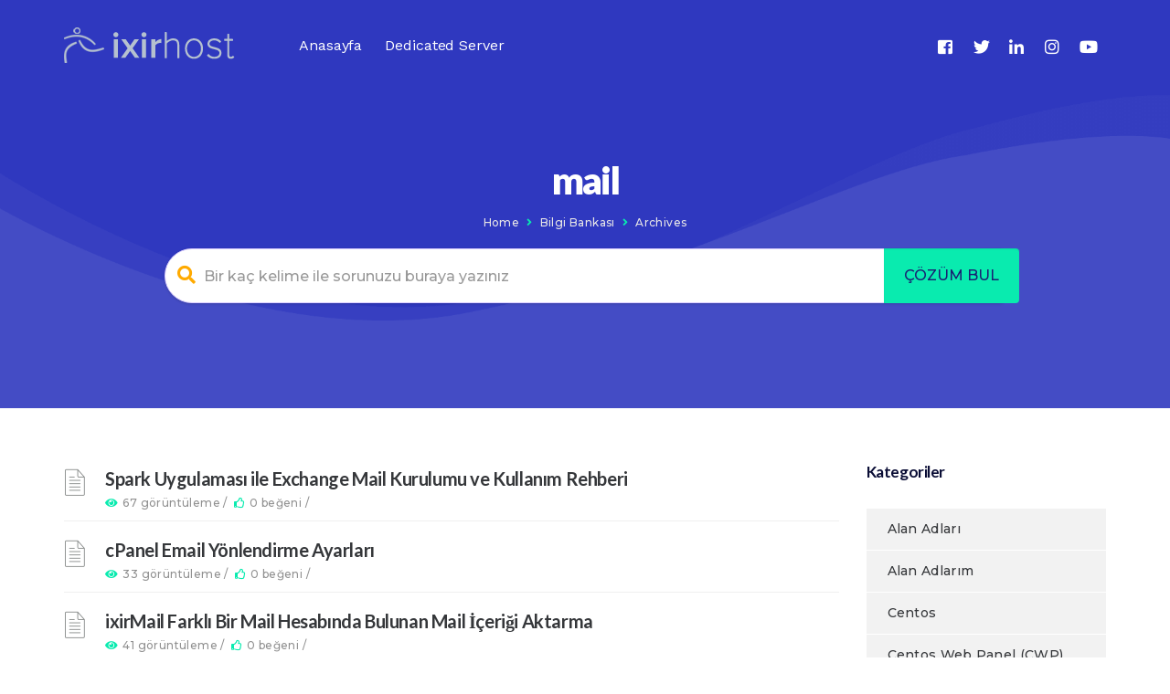

--- FILE ---
content_type: text/html; charset=UTF-8
request_url: https://blog.ixirhost.com/tag/mail/
body_size: 7266
content:
<!DOCTYPE html>
<html lang="tr" class="no-js">
<head>

<meta http-equiv="X-UA-Compatible" content="IE=edge" />
<meta charset="UTF-8"><link data-optimized="2" rel="stylesheet" href="https://blog.ixirhost.com/wp-content/litespeed/css/07052a1346425663762259c69efd4258.css?ver=bae01" />
<meta name="viewport" content="width=device-width">
<link rel="profile" href="http://gmpg.org/xfn/11">
<link rel="pingback" href="https://blog.ixirhost.com/xmlrpc.php">
	
	
<title>mail &#8211; Blog.İxirhost</title>
                        <script>
                            /* You can add more configuration options to webfontloader by previously defining the WebFontConfig with your options */
                            if ( typeof WebFontConfig === "undefined" ) {
                                WebFontConfig = new Object();
                            }
                            WebFontConfig['google'] = {families: ['Work+Sans', 'Montserrat:500', 'Lato:100,300,400,700,900,100italic,300italic,400italic,700italic,900italic']};

                            (function() {
                                var wf = document.createElement( 'script' );
                                wf.src = 'https://ajax.googleapis.com/ajax/libs/webfont/1.5.3/webfont.js';
                                wf.type = 'text/javascript';
                                wf.async = 'true';
                                var s = document.getElementsByTagName( 'script' )[0];
                                s.parentNode.insertBefore( wf, s );
                            })();
                        </script>
                        <link rel='dns-prefetch' href='//oss.maxcdn.com' />
<link rel='dns-prefetch' href='//fonts.googleapis.com' />
<link rel='dns-prefetch' href='//s.w.org' />
<link rel="alternate" type="application/rss+xml" title="Blog.İxirhost &raquo; beslemesi" href="https://blog.ixirhost.com/feed/" />
<link rel="alternate" type="application/rss+xml" title="Blog.İxirhost &raquo; yorum beslemesi" href="https://blog.ixirhost.com/comments/feed/" />
<link rel="alternate" type="application/rss+xml" title="Blog.İxirhost &raquo; mail Knowledge Base Tag beslemesi" href="https://blog.ixirhost.com/tag/mail/feed/" />
		<script type="text/javascript">
			window._wpemojiSettings = {"baseUrl":"https:\/\/s.w.org\/images\/core\/emoji\/12.0.0-1\/72x72\/","ext":".png","svgUrl":"https:\/\/s.w.org\/images\/core\/emoji\/12.0.0-1\/svg\/","svgExt":".svg","source":{"concatemoji":"https:\/\/blog.ixirhost.com\/wp-includes\/js\/wp-emoji-release.min.js?ver=5.3.20"}};
			!function(e,a,t){var n,r,o,i=a.createElement("canvas"),p=i.getContext&&i.getContext("2d");function s(e,t){var a=String.fromCharCode;p.clearRect(0,0,i.width,i.height),p.fillText(a.apply(this,e),0,0);e=i.toDataURL();return p.clearRect(0,0,i.width,i.height),p.fillText(a.apply(this,t),0,0),e===i.toDataURL()}function c(e){var t=a.createElement("script");t.src=e,t.defer=t.type="text/javascript",a.getElementsByTagName("head")[0].appendChild(t)}for(o=Array("flag","emoji"),t.supports={everything:!0,everythingExceptFlag:!0},r=0;r<o.length;r++)t.supports[o[r]]=function(e){if(!p||!p.fillText)return!1;switch(p.textBaseline="top",p.font="600 32px Arial",e){case"flag":return s([127987,65039,8205,9895,65039],[127987,65039,8203,9895,65039])?!1:!s([55356,56826,55356,56819],[55356,56826,8203,55356,56819])&&!s([55356,57332,56128,56423,56128,56418,56128,56421,56128,56430,56128,56423,56128,56447],[55356,57332,8203,56128,56423,8203,56128,56418,8203,56128,56421,8203,56128,56430,8203,56128,56423,8203,56128,56447]);case"emoji":return!s([55357,56424,55356,57342,8205,55358,56605,8205,55357,56424,55356,57340],[55357,56424,55356,57342,8203,55358,56605,8203,55357,56424,55356,57340])}return!1}(o[r]),t.supports.everything=t.supports.everything&&t.supports[o[r]],"flag"!==o[r]&&(t.supports.everythingExceptFlag=t.supports.everythingExceptFlag&&t.supports[o[r]]);t.supports.everythingExceptFlag=t.supports.everythingExceptFlag&&!t.supports.flag,t.DOMReady=!1,t.readyCallback=function(){t.DOMReady=!0},t.supports.everything||(n=function(){t.readyCallback()},a.addEventListener?(a.addEventListener("DOMContentLoaded",n,!1),e.addEventListener("load",n,!1)):(e.attachEvent("onload",n),a.attachEvent("onreadystatechange",function(){"complete"===a.readyState&&t.readyCallback()})),(n=t.source||{}).concatemoji?c(n.concatemoji):n.wpemoji&&n.twemoji&&(c(n.twemoji),c(n.wpemoji)))}(window,document,window._wpemojiSettings);
		</script>
		
	













<script type='text/javascript' src='https://blog.ixirhost.com/wp-includes/js/jquery/jquery.js?ver=1.12.4-wp'></script>
<script type='text/javascript' src='https://blog.ixirhost.com/wp-includes/js/jquery/jquery-migrate.min.js?ver=1.4.1'></script>
<!--[if lt IE 9]>
<script type='text/javascript' src='https://oss.maxcdn.com/html5shiv/3.7.3/html5shiv.min.js?ver=3.7.3'></script>
<![endif]-->
<!--[if lt IE 9]>
<script type='text/javascript' src='https://oss.maxcdn.com/respond/1.4.2/respond.min.js?ver=1.4.2'></script>
<![endif]-->
<script type='text/javascript' src='https://blog.ixirhost.com/wp-content/themes/lipi/js/handler/jquery.history.js?ver=1'></script>
<link rel='https://api.w.org/' href='https://blog.ixirhost.com/wp-json/' />
<link rel="EditURI" type="application/rsd+xml" title="RSD" href="https://blog.ixirhost.com/xmlrpc.php?rsd" />
<link rel="wlwmanifest" type="application/wlwmanifest+xml" href="https://blog.ixirhost.com/wp-includes/wlwmanifest.xml" /> 
<meta name="generator" content="WordPress 5.3.20" />
<meta name="generator" content="Powered by WPBakery Page Builder - drag and drop page builder for WordPress."/>
<!--[if lte IE 9]><link rel="stylesheet" type="text/css" href="https://blog.ixirhost.com/wp-content/plugins/js_composer/assets/css/vc_lte_ie9.min.css" media="screen"><![endif]--><noscript><style type="text/css"> .wpb_animate_when_almost_visible { opacity: 1; }</style></noscript>	
</head>

<body class="archive tax-lipi_kbtag term-mail term-79  wpb-js-composer js-comp-ver-5.7 vc_responsive">
	

<!-- NAVIGATION -->
<nav class="site-header"> <div class="container wrap-header-call"><i class="fa fa-bars navbar-toggle collapsed"></i><div class="logo">
					<a class="logo-anchor" href="https://blog.ixirhost.com" rel="home"><span class="logo-wrapper"><img src="https://blog.ixirhost.com/wp-content/uploads/2020/02/logo11.png" class="logo-image logo-hide dark" alt="Blog.İxirhost">
		  <img class="logo-image white" src="https://blog.ixirhost.com/wp-content/uploads/2020/02/footer-logo11.png" alt="Blog.İxirhost"></span></a>
				  </div><div class="navigation-section"><div class="recall-hamburger "><div class="bind_woo_menu_cart"></div><div class="theme_header_menu_social"><div id="widget_header_social_icon-2" class="theme-widget widget_widget_header_social_icon"><ul class="theme-social-icons icon-set-widget_header_social_icon-2" style="margin:0px 0px 0px 0px!important;text-align: left"><li><a class="" rel="nofollow"   href="https://www.facebook.com/ixirhost" style="padding:10px 10px 0px 10px;" ><i class="fab fa-facebook-square" style="font-size:18px;"></i></a></li><li><a class="" rel="nofollow"   href="https://www.twitter.com/ixirhost" style="padding:10px 10px 0px 10px;" ><i class="fab fa-twitter" style="font-size:18px;"></i></a></li><li><a class="" rel="nofollow"   href="https://www.linkedin.com/company/iksir-internet-hizmetleri-a-%C5%9F-?trk=top_nav_home" style="padding:10px 10px 0px 10px;" ><i class="fab fa-linkedin-in" style="font-size:18px;"></i></a></li><li><a class="" rel="nofollow"   href="https://instagram.com/ixirhost" style="padding:10px 10px 0px 10px;" ><i class="fab fa-instagram" style="font-size:18px;"></i></a></li><li><a class="" rel="nofollow"   href="https://www.youtube.com/ixirhostcom" style="padding:10px 10px 0px 10px;" ><i class="fab fa-youtube" style="font-size:18px;"></i></a></li></ul></div></div><ul id="menu-anamenu" class="site-header-category-links menu-collapse"><li id="menu-item-2757" class="menu-item menu-item-type-post_type menu-item-object-page menu-item-home"><a href="https://blog.ixirhost.com/">Anasayfa</a></li>
<li id="menu-item-4483" class="menu-item menu-item-type-taxonomy menu-item-object-category"><a href="https://blog.ixirhost.com/category/dedicated-server/">Dedicated Server</a></li>
</ul></div></div></div> </nav>

<!-- MOBILE MENU -->
<div class="mobile-menu-holder">
<div class="container">
<ul id="menu-anamenu-1" class="clearfix"><li class="menu-item menu-item-type-post_type menu-item-object-page menu-item-home"><a href="https://blog.ixirhost.com/">Anasayfa</a></li>
<li class="menu-item menu-item-type-taxonomy menu-item-object-category"><a href="https://blog.ixirhost.com/category/dedicated-server/">Dedicated Server</a></li>
</ul></div></div>

<div class="header_normal_design "    style=" background: #2f38bf url(https://blog.ixirhost.com/wp-content/uploads/2020/02/app1.png); background-position:center bottom!important;background-size: cover;" ><div class="container padding-top-100"><h1 class="replace_bbpress_header_h1">mail</h1><div class="header-breadcrumbs"><div class="header-breadcrumbs"><a href="https://blog.ixirhost.com">Home</a><span class="sep"><i class="fa fa-angle-right"></i></span><a href="">Bilgi Bankası</a><span class="sep"><i class="fa fa-angle-right"></i></span>Archives</div></div><div class="col-md-10 col-sm-12 col-xs-12 col-md-offset-1 padding-top-bottom-10 theme-top-header-searchbox"><div class="global-search">
			<input type="hidden" id="oldplacvalue" value="Bir kaç kelime ile sorunuzu buraya yazınız">
			<form role="search" method="get" id="searchform" class="searchform" action="https://blog.ixirhost.com/">
			  <i class="fa fa-search livesearch"></i>
			  <div class="form-group">
				<input type="text"  placeholder="Bir kaç kelime ile sorunuzu buraya yazınız" value="" name="s" id="s" class="form-control header-search  " /><input type="submit" class="search-button-custom" value="ÇÖZÜM BUL"></div>
			</form>
			</div></div></div></div>	<div class="container content-wrapper body-content">
    <div class="row margin-top-60 margin-bottom-60">
    <div class="left-widget-sidebar"></div>
        <div class="col-md-9 col-sm-12  catkbpg"> 
        
        <div class="kb-categorypg">					  <div class="kb-box-single" style="  ">
						<div class="kb-single blog">
							<div class="entry-header">
								<h5><a href="https://blog.ixirhost.com/spark-uygulamasi-ile-exchange-mail-kurulumu-ve-kullanim-rehberi/">
									 Spark Uygulaması ile Exchange Mail Kurulumu ve Kullanım Rehberi								</a></h5>
							</div><!-- .entry-header -->
							<div class="entry-meta">
								<i class="fa fa-eye"></i><span>67&nbsp;görüntüleme  / </span>&nbsp;<i class="far fa-thumbs-up"></i><span>0 beğeni / </span>&nbsp;							</div>
						</div>
					  </div>
									  <div class="kb-box-single" style="  ">
						<div class="kb-single blog">
							<div class="entry-header">
								<h5><a href="https://blog.ixirhost.com/cpanel-email-yonlendirme-ayarlari/">
									 cPanel Email Yönlendirme Ayarları								</a></h5>
							</div><!-- .entry-header -->
							<div class="entry-meta">
								<i class="fa fa-eye"></i><span>33&nbsp;görüntüleme  / </span>&nbsp;<i class="far fa-thumbs-up"></i><span>0 beğeni / </span>&nbsp;							</div>
						</div>
					  </div>
									  <div class="kb-box-single" style="  ">
						<div class="kb-single blog">
							<div class="entry-header">
								<h5><a href="https://blog.ixirhost.com/ixirmail-farkli-bir-mail-hesabinda-bulunan-mail-icerigi-aktarma/">
									 ixirMail Farklı Bir Mail Hesabında Bulunan Mail İçeriği Aktarma								</a></h5>
							</div><!-- .entry-header -->
							<div class="entry-meta">
								<i class="fa fa-eye"></i><span>41&nbsp;görüntüleme  / </span>&nbsp;<i class="far fa-thumbs-up"></i><span>0 beğeni / </span>&nbsp;							</div>
						</div>
					  </div>
									  <div class="kb-box-single" style="  ">
						<div class="kb-single blog">
							<div class="entry-header">
								<h5><a href="https://blog.ixirhost.com/directadmin-e-posta-olusturma/">
									 DirectAdmin E-posta Oluşturma								</a></h5>
							</div><!-- .entry-header -->
							<div class="entry-meta">
								<i class="fa fa-eye"></i><span>158&nbsp;görüntüleme  / </span>&nbsp;<i class="far fa-thumbs-up"></i><span>0 beğeni / </span>&nbsp;							</div>
						</div>
					  </div>
									  <div class="kb-box-single" style="  ">
						<div class="kb-single blog">
							<div class="entry-header">
								<h5><a href="https://blog.ixirhost.com/cpanel-otomatik-mail-yanitlayici/">
									 cPanel Otomatik Mail Yanıtlayıcı								</a></h5>
							</div><!-- .entry-header -->
							<div class="entry-meta">
								<i class="fa fa-eye"></i><span>260&nbsp;görüntüleme  / </span>&nbsp;<i class="far fa-thumbs-up"></i><span>0 beğeni / </span>&nbsp;							</div>
						</div>
					  </div>
									  <div class="kb-box-single" style="  ">
						<div class="kb-single blog">
							<div class="entry-header">
								<h5><a href="https://blog.ixirhost.com/plesk-12-5-30-otomatik-mail-yanitlayici/">
									 Plesk 12.5.30 Otomatik Mail Yanıtlayıcı								</a></h5>
							</div><!-- .entry-header -->
							<div class="entry-meta">
								<i class="fa fa-eye"></i><span>230&nbsp;görüntüleme  / </span>&nbsp;<i class="far fa-thumbs-up"></i><span>0 beğeni / </span>&nbsp;							</div>
						</div>
					  </div>
									  <div class="kb-box-single" style="  ">
						<div class="kb-single blog">
							<div class="entry-header">
								<h5><a href="https://blog.ixirhost.com/plesk-panel-12-5-30-mail-grubu-olustuma/">
									 Plesk Panel 12.5.30 Mail Grubu Oluştuma								</a></h5>
							</div><!-- .entry-header -->
							<div class="entry-meta">
								<i class="fa fa-eye"></i><span>339&nbsp;görüntüleme  / </span>&nbsp;<i class="far fa-thumbs-up"></i><span>0 beğeni / </span>&nbsp;							</div>
						</div>
					  </div>
									  <div class="kb-box-single" style="  ">
						<div class="kb-single blog">
							<div class="entry-header">
								<h5><a href="https://blog.ixirhost.com/spam-e-posta-gonderimi-nasil-engellenir/">
									 SPAM e-Posta Gönderimi Nasıl Engellenir?								</a></h5>
							</div><!-- .entry-header -->
							<div class="entry-meta">
								<i class="fa fa-eye"></i><span>41&nbsp;görüntüleme  / </span>&nbsp;<i class="far fa-thumbs-up"></i><span>0 beğeni / </span>&nbsp;							</div>
						</div>
					  </div>
									  <div class="kb-box-single" style="  ">
						<div class="kb-single blog">
							<div class="entry-header">
								<h5><a href="https://blog.ixirhost.com/undelivered-mail-returned-to-sender-the-email-account-that-you-tried-to-reach-does-not-exist/">
									 Undelivered Mail Returned to Sender – The email account that you tried to reach does not exist.								</a></h5>
							</div><!-- .entry-header -->
							<div class="entry-meta">
								<i class="fa fa-eye"></i><span>142&nbsp;görüntüleme  / </span>&nbsp;<i class="far fa-thumbs-up"></i><span>0 beğeni / </span>&nbsp;							</div>
						</div>
					  </div>
									  <div class="kb-box-single" style="  ">
						<div class="kb-single blog">
							<div class="entry-header">
								<h5><a href="https://blog.ixirhost.com/undelivered-mail-returned-to-sender-this-domain-is-suspended-by-nic-tr/">
									 Undelivered Mail Returned to Sender – This domain is suspended by nic.tr								</a></h5>
							</div><!-- .entry-header -->
							<div class="entry-meta">
								<i class="fa fa-eye"></i><span>318&nbsp;görüntüleme  / </span>&nbsp;<i class="far fa-thumbs-up"></i><span>0 beğeni / </span>&nbsp;							</div>
						</div>
					  </div>
				
	<nav class="navigation pagination" role="navigation" aria-label="Yazılar">
		<h2 class="screen-reader-text">Yazı dolaşımı</h2>
		<div class="nav-links"><span aria-current="page" class="page-numbers current">1</span>
<a class="page-numbers" href="https://blog.ixirhost.com/tag/mail/page/2/">2</a>
<a class="next page-numbers" href="https://blog.ixirhost.com/tag/mail/page/2/">&gt;</a></div>
	</nav></div> 
        <!--Eof Display Records Related To Category-->
        
        
        <div class="clearfix"></div>
        </div>
	<aside class="col-md-3 col-sm-12 sidebar-widget-box">
    <div id="widget_kb_default_category-2" class="theme-widget widget_widget_kb_default_category"><div class="widget_kb_default_category"><h6>Kategoriler</h6><ul>	<li class="cat-item cat-item-376"><a href="https://blog.ixirhost.com/category/hosting/hosting-dunyasi/alan-adlari/">Alan Adları</a>
</li>
	<li class="cat-item cat-item-529"><a href="https://blog.ixirhost.com/category/musteri-paneli/alan-adlarim/">Alan Adlarım</a>
</li>
	<li class="cat-item cat-item-464"><a href="https://blog.ixirhost.com/category/sunucu-yonetimi/linux-server/centos/">Centos</a>
</li>
	<li class="cat-item cat-item-189"><a href="https://blog.ixirhost.com/category/kontrol-paneller/centos-web-panel/">Centos Web Panel (CWP)</a>
</li>
	<li class="cat-item cat-item-1085"><a href="https://blog.ixirhost.com/category/cloud-drive/">Cloud Drive</a>
</li>
	<li class="cat-item cat-item-24"><a href="https://blog.ixirhost.com/category/cms/">CMS</a>
</li>
	<li class="cat-item cat-item-2341"><a href="https://blog.ixirhost.com/category/kontrol-paneller/cyber-panel/">Cyber Panel</a>
</li>
	<li class="cat-item cat-item-1743"><a href="https://blog.ixirhost.com/category/database/">Database</a>
</li>
	<li class="cat-item cat-item-2795"><a href="https://blog.ixirhost.com/category/developer-hosting/" title="Developer Hosting hakkında aradığınız tüm makaleler bu bölümde">Developer Hosting</a>
</li>
	<li class="cat-item cat-item-2071"><a href="https://blog.ixirhost.com/category/kontrol-paneller/directadmin-panel/">Directadmin Panel</a>
</li>
	<li class="cat-item cat-item-5"><a href="https://blog.ixirhost.com/category/guvenlik/">Güvenlik</a>
</li>
	<li class="cat-item cat-item-530"><a href="https://blog.ixirhost.com/category/musteri-paneli/hizmetlerim/">Hizmetlerim</a>
</li>
	<li class="cat-item cat-item-20"><a href="https://blog.ixirhost.com/category/hosting/">Hosting</a>
</li>
	<li class="cat-item cat-item-375"><a href="https://blog.ixirhost.com/category/hosting/hosting-dunyasi/">Hosting Dünyası</a>
</li>
	<li class="cat-item cat-item-2923"><a href="https://blog.ixirhost.com/category/htaccess/">Htaccess</a>
</li>
	<li class="cat-item cat-item-1 current-cat"><a aria-current="page" href="https://blog.ixirhost.com/category/ixirhost/" title="ixirhost">İxirhost</a>
</li>
	<li class="cat-item cat-item-2819"><a href="https://blog.ixirhost.com/category/ixirmail/">İxirMail</a>
</li>
	<li class="cat-item cat-item-25"><a href="https://blog.ixirhost.com/category/cms/joomla/">Joomla</a>
</li>
	<li class="cat-item cat-item-188"><a href="https://blog.ixirhost.com/category/kontrol-paneller/">Kontrol Paneller</a>
</li>
	<li class="cat-item cat-item-22"><a href="https://blog.ixirhost.com/category/hosting/linux-hosting/">Linux Hosting</a>
</li>
	<li class="cat-item cat-item-4"><a href="https://blog.ixirhost.com/category/sunucu-yonetimi/linux-server/">Linux Server</a>
</li>
	<li class="cat-item cat-item-399"><a href="https://blog.ixirhost.com/category/hosting/hosting-dunyasi/mail-hatalari/">Mail Hataları</a>
</li>
	<li class="cat-item cat-item-528"><a href="https://blog.ixirhost.com/category/musteri-paneli/">Müşteri Paneli</a>
</li>
	<li class="cat-item cat-item-2"><a href="https://blog.ixirhost.com/category/nasil-yapabilirim/">Nasıl Yapabilirim?</a>
</li>
	<li class="cat-item cat-item-2985"><a href="https://blog.ixirhost.com/category/ogrenilmesi-gerekenler/">Öğrenilmesi Gerekenler</a>
</li>
	<li class="cat-item cat-item-1108"><a href="https://blog.ixirhost.com/category/cms/opencart/">Opencart</a>
</li>
	<li class="cat-item cat-item-12"><a href="https://blog.ixirhost.com/category/kontrol-paneller/plesk-panel/">Plesk Panel</a>
</li>
	<li class="cat-item cat-item-479"><a href="https://blog.ixirhost.com/category/kontrol-paneller/plesk-panel/plesk-panel-12/">Plesk Panel 12</a>
</li>
	<li class="cat-item cat-item-2664"><a href="https://blog.ixirhost.com/category/kontrol-paneller/plesk-panel/plesk-panel-18/">Plesk Panel 18</a>
</li>
	<li class="cat-item cat-item-478"><a href="https://blog.ixirhost.com/category/kontrol-paneller/plesk-panel/plesk-panel-9-5/">Plesk Panel 9.5</a>
</li>
	<li class="cat-item cat-item-362"><a href="https://blog.ixirhost.com/category/cms/proticaret/">Proticaret</a>
</li>
	<li class="cat-item cat-item-2979"><a href="https://blog.ixirhost.com/category/ssl-sertifikalari/">SSL Sertifikaları</a>
</li>
	<li class="cat-item cat-item-430"><a href="https://blog.ixirhost.com/category/sunucu-dunyasi/">Sunucu Dünyası</a>
</li>
	<li class="cat-item cat-item-21"><a href="https://blog.ixirhost.com/category/sunucu-yonetimi/">Sunucu Yönetimi</a>
</li>
	<li class="cat-item cat-item-295"><a href="https://blog.ixirhost.com/category/sunucu-yonetimi/linux-server/ubuntu/">Ubuntu</a>
</li>
	<li class="cat-item cat-item-1975"><a href="https://blog.ixirhost.com/category/kontrol-paneller/vesta-panel/">Vesta Panel</a>
</li>
	<li class="cat-item cat-item-13"><a href="https://blog.ixirhost.com/category/kontrol-paneller/cpanel/">WHM / cPanel</a>
</li>
	<li class="cat-item cat-item-23"><a href="https://blog.ixirhost.com/category/hosting/windows-hosting/">Windows Hosting</a>
</li>
	<li class="cat-item cat-item-10"><a href="https://blog.ixirhost.com/category/sunucu-yonetimi/windows-server/">Windows Server</a>
</li>
	<li class="cat-item cat-item-11"><a href="https://blog.ixirhost.com/category/cms/wordpress/">Wordpress</a>
</li>
</ul><div style="clear:both"></div></div></div></aside>    </div>
</div>
<!--
========================
FOOTER
========================
-->
<footer>
  <div class="footer-section">
   <div class="footer-layer-1" style=""><div class="container"><div class="row"><div class="col-md-4 col-sm-12"><div id="text-7" class="theme-widget widget_text"><h6>Alan Adı</h6>			<div class="textwidget"><ul>
<li>
    <a href="https://www.ixirhost.com/alanaditescil">Alan Adı Tescil</a>
</li>
<li>
    <a href="https://www.ixirhost.com/alanaditransfer">Alan Adı Transfer</a>
</li>
<li>
    <a href="https://www.ixirhost.com/whoissorgulama">Whois sorgulama</a>
</li>
</ul>
</div>
		</div></div><div class="col-md-4 col-sm-12"><div id="text-8" class="theme-widget widget_text"><h6>Web Hosting</h6>			<div class="textwidget"><ul>
<li>
    <a href="https://www.ixirhost.com/webhosting">Limitsiz Cloud Hosting</a>
</li>
<li>
    <a href="https://www.ixirhost.com/wordpress-hosting">WordPress Hosting</a>
</li>
<li>
    <a href="https://www.ixirhost.com/kurumsal-hosting">Kurumsal Hosting</a>
</li>
<li>
    <a href="https://www.ixirhost.com/reseller-hosting">Reseller/Bayii Hosting</a>
</li>
<li>
    <a href="https://www.ixirhost.com/clouddrive">Cloud Drive Hosting</a>
</li>
<li>
    <a href="https://www.ixirhost.com/bulut-depolama">Bulut Depolama</a>
</li>
<li>
    <a href="https://www.ixirhost.com/altyapi">Altyapımız</a>
</li>
</ul>
</div>
		</div></div><div class="col-md-4 col-sm-12"><div id="text-9" class="theme-widget widget_text"><h6>SSL</h6>			<div class="textwidget"><ul>
<li><a href="https://www.ixirhost.com/ssl-sertifikalari">Standart / Wildcard SSL</a></li>
<li><a href="https://www.ixirhost.com/ev-ssl-sertifikalari">EV SSL </a></li>
<li><a href="https://www.ixirhost.com/kurumsal-ssl">Kurumsal SSL</a></li>
<li><a href="https://www.ixirhost.com/yesil-adres-cubugu">Yeşil Adres Çubuğu</a></li>
<li><a href="https://www.ixirhost.com/pci-tarama">PCI Tarama</a></li>
</ul>
</div>
		</div></div><div class="col-md-4 col-sm-12"></div></div>
      </div>
    </div><div class="footer-layer-2"><div class="container"><div class="text-center"><p class="footer-copyright-area pull-right"> &copy; 2005-2022 <a href="https://www.ixirhost.com/">İksir İnternet Hizmetleri A.Ş.</a>  </p><div class="copyright-links pull-left "><ul id="footer_menu" class="menu"><li id="menu-item-2759" class="menu-item menu-item-type-custom menu-item-object-custom menu-item-2759"><a href="https://www.ixirhost.com/kurumsal">Hakkımızda</a></li>
<li id="menu-item-2758" class="menu-item menu-item-type-custom menu-item-object-custom menu-item-2758"><a href="https://www.ixirhost.com/iletisim">İletişim</a></li>
</ul></div></div>
      </div>
    </div>  </div>
</footer>
<script type='text/javascript'>
/* <![CDATA[ */
var wpcf7 = {"apiSettings":{"root":"https:\/\/blog.ixirhost.com\/wp-json\/contact-form-7\/v1","namespace":"contact-form-7\/v1"},"cached":"1"};
/* ]]> */
</script>
<script type='text/javascript' src='https://blog.ixirhost.com/wp-content/plugins/contact-form-7/includes/js/scripts.js?ver=5.1.6'></script>
<script type='text/javascript'>
/* <![CDATA[ */
var lipi__ajax_var = {"url":"https:\/\/blog.ixirhost.com\/wp-admin\/admin-ajax.php","nonce":"e0508c5a67"};
/* ]]> */
</script>
<script type='text/javascript' src='https://blog.ixirhost.com/wp-content/plugins/lipi-framework/js/requestcall.js?ver=1.0'></script>
<script type='text/javascript' src='https://blog.ixirhost.com/wp-content/plugins/lipi-framework/js/after-load-requestcall.js?ver=1.0'></script>
<script type='text/javascript' src='https://blog.ixirhost.com/wp-content/themes/lipi/js/lib/bootstrap.min.js?ver=5.3.20'></script>
<script type='text/javascript' src='https://blog.ixirhost.com/wp-content/themes/lipi/js/flexslider/jquery.flexslider.js?ver=5.3.20'></script>
<script type='text/javascript' src='https://blog.ixirhost.com/wp-content/themes/lipi/js/parallax/parallax.min.js?ver=5.3.20'></script>
<script type='text/javascript' src='https://blog.ixirhost.com/wp-content/themes/lipi/js/parallax/parallax.js?ver=5.3.20'></script>
<script type='text/javascript' src='https://blog.ixirhost.com/wp-content/themes/lipi/js/owl/owl.carousel.js?ver=5.3.20'></script>
<script type='text/javascript' src='https://blog.ixirhost.com/wp-includes/js/imagesloaded.min.js?ver=3.2.0'></script>
<script type='text/javascript' src='https://blog.ixirhost.com/wp-includes/js/masonry.min.js?ver=3.3.2'></script>
<script type='text/javascript' src='https://blog.ixirhost.com/wp-content/plugins/js_composer/assets/lib/bower/isotope/dist/isotope.pkgd.min.js?ver=5.7'></script>
<script type='text/javascript'>
var mejsL10n = {"language":"tr","strings":{"mejs.install-flash":"Flash oynat\u0131c\u0131 etkinle\u015ftirilmemi\u015f ya da kurulmam\u0131\u015f bir taray\u0131c\u0131 kullanmaktas\u0131n\u0131z. L\u00fctfen Flash oynat\u0131c\u0131 eklentinizi a\u00e7\u0131n ya da son s\u00fcr\u00fcm\u00fc https:\/\/get.adobe.com\/flashplayer\/ adresinden indirin","mejs.fullscreen-off":"Tam ekran\u0131 kapat","mejs.fullscreen-on":"Tam ekrana ge\u00e7","mejs.download-video":"Videoyu indir","mejs.fullscreen":"Tam ekran","mejs.time-jump-forward":["\u0130leriye 1 saniye atla","%1 saniye ileri atla"],"mejs.loop":"Tekrar a\u00e7\/kapa","mejs.play":"Oynat","mejs.pause":"Durdur","mejs.close":"Kapat","mejs.time-slider":"Zaman kayd\u0131rac\u0131","mejs.time-help-text":"Sol\/sa\u011f tu\u015falr\u0131 ile bir saniye, yukar\u0131\/a\u015fa\u011f\u0131 tu\u015flar\u0131 ile 10 saniye ilerletin.","mejs.time-skip-back":["1 saniye geri git","%1 saniye geri d\u00f6n"],"mejs.captions-subtitles":"Ba\u015fl\u0131klar\/altyaz\u0131lar","mejs.captions-chapters":"B\u00f6l\u00fcmler","mejs.none":"Hi\u00e7biri","mejs.mute-toggle":"Sesi kapat\/a\u00e7","mejs.volume-help-text":"Yukar\u0131\/a\u015fa\u011f\u0131 tu\u015flar\u0131 ile sesi art\u0131r\u0131n ya da azalt\u0131n.","mejs.unmute":"Sesi geri a\u00e7","mejs.mute":"Sessiz","mejs.volume-slider":"Ses  kayd\u0131rac\u0131","mejs.video-player":"Video oynat\u0131c\u0131","mejs.audio-player":"Ses oynat\u0131c\u0131","mejs.ad-skip":"Reklam\u0131 ge\u00e7","mejs.ad-skip-info":["1 saniye i\u00e7inde ge\u00e7","%1 saniye i\u00e7inde ge\u00e7"],"mejs.source-chooser":"Kaynak se\u00e7ici","mejs.stop":"Dur","mejs.speed-rate":"H\u0131z oran\u0131","mejs.live-broadcast":"Canl\u0131 yay\u0131n","mejs.afrikaans":"Afrikanca","mejs.albanian":"Arnavut\u00e7a","mejs.arabic":"Arap\u00e7a","mejs.belarusian":"Beyaz Rus\u00e7a","mejs.bulgarian":"Bulgarca","mejs.catalan":"Katalanca","mejs.chinese":"\u00c7ince","mejs.chinese-simplified":"\u00c7ince (Basitle\u015ftirilmi\u015f)","mejs.chinese-traditional":"\u00c7ince (Geleneksel)","mejs.croatian":"H\u0131rvat\u00e7a","mejs.czech":"\u00c7ek\u00e7e","mejs.danish":"Danca","mejs.dutch":"Hollandal\u0131","mejs.english":"\u0130ngilizce","mejs.estonian":"Estonyaca","mejs.filipino":"Filipince","mejs.finnish":"Fince","mejs.french":"Frans\u0131z","mejs.galician":"Gali\u00e7yaca","mejs.german":"Almanca","mejs.greek":"Yunanca","mejs.haitian-creole":"Haiti kreyolu","mejs.hebrew":"\u0130branice","mejs.hindi":"Hint\u00e7e","mejs.hungarian":"Macarca","mejs.icelandic":"\u0130zlandaca","mejs.indonesian":"Endonezyaca","mejs.irish":"\u0130rlandaca","mejs.italian":"\u0130talyanca","mejs.japanese":"Japonca","mejs.korean":"Korece","mejs.latvian":"Letonca","mejs.lithuanian":"Litvanca","mejs.macedonian":"Makedonyaca","mejs.malay":"Malayaca","mejs.maltese":"Malta Dili","mejs.norwegian":"Norve\u00e7ce","mejs.persian":"Fars\u00e7a","mejs.polish":"leh\u00e7e","mejs.portuguese":"Portekizce","mejs.romanian":"Romence","mejs.russian":"Rus\u00e7a","mejs.serbian":"S\u0131rp\u00e7a","mejs.slovak":"Slovak\u00e7a","mejs.slovenian":"Sloven Dili","mejs.spanish":"\u0130spanyolca","mejs.swahili":"Svahili Dili","mejs.swedish":"\u0130sve\u00e7\u00e7e","mejs.tagalog":"Tagalogca","mejs.thai":"Tay Dili","mejs.turkish":"T\u00fcrk\u00e7e","mejs.ukrainian":"Ukraynaca","mejs.vietnamese":"Vietnamca","mejs.welsh":"Galler Dili","mejs.yiddish":"Eskenazi Dili"}};
</script>
<script type='text/javascript' src='https://blog.ixirhost.com/wp-includes/js/mediaelement/mediaelement-and-player.min.js?ver=4.2.13-9993131'></script>
<script type='text/javascript' src='https://blog.ixirhost.com/wp-includes/js/mediaelement/mediaelement-migrate.min.js?ver=5.3.20'></script>
<script type='text/javascript'>
/* <![CDATA[ */
var _wpmejsSettings = {"pluginPath":"\/wp-includes\/js\/mediaelement\/","classPrefix":"mejs-","stretching":"responsive"};
/* ]]> */
</script>
<script type='text/javascript' src='https://blog.ixirhost.com/wp-content/themes/lipi/js/lightbox/lightbox.min.js?ver=5.3.20'></script>
<script type='text/javascript' src='https://blog.ixirhost.com/wp-content/themes/lipi/js/appear.js?ver=5.3.20'></script>
<script type='text/javascript' src='https://blog.ixirhost.com/wp-content/themes/lipi/js/timer.js?ver=5.3.20'></script>
<script type='text/javascript' src='https://blog.ixirhost.com/wp-content/themes/lipi/js/advsearch.js?ver=5.3.20'></script>
<script type='text/javascript' src='https://blog.ixirhost.com/wp-content/themes/lipi/js/lazyload/lazyload.js?ver=5.3.20'></script>
<script type='text/javascript' src='https://blog.ixirhost.com/wp-content/themes/lipi/js/magnific/magnific-popup.min.js?ver=5.3.20'></script>
<script type='text/javascript' src='https://blog.ixirhost.com/wp-content/themes/lipi/js/theme.js?ver=5.3.20'></script>
<script type='text/javascript'>
var kb_vc_comment_form = "1"; var kb_onclickdisplay_feedback_form = "2"; var go_up_icon = "fas fa-arrow-circle-up";var sticky_menu = 2;var live_search_active = 1;var live_search_url ="https://blog.ixirhost.com/"; var filed_searchmsg = "Lütfen sorununuzu yazın..";var faq_search_id = '';   
</script>
<script type='text/javascript' src='https://blog.ixirhost.com/wp-includes/js/wp-embed.min.js?ver=5.3.20'></script>
</body>
</html>

<!-- Page cached by LiteSpeed Cache 6.5.4 on 2026-01-26 00:02:19 -->

--- FILE ---
content_type: text/javascript
request_url: https://blog.ixirhost.com/wp-content/themes/lipi/js/theme.js?ver=5.3.20
body_size: 4364
content:
jQuery(document).ready(function() { 

	"use strict";

	/******
	GLOBAL SEARCH: SHOW/HIDE
	********/
    jQuery(".site-header-search-icon").on("click",function(e) { 
       jQuery(".search-overlay.open").show(500);
    });
    jQuery(".search-overlay-close").on("click",function(e) { 
       jQuery(".search-overlay.open").hide(500);
    });
	
	
	/******
	FLEXSLIDER LOAD
	********/
	jQuery('.flexslider').flexslider({ 
		controlNav: true,
		slideshowSpeed: 7000,
		animation: "fade",
		prevText: "",      
		nextText: "",  
		touch: true, 
		directionNav: true, 
	});
	
	
	/******
	BLOG FLEXSLIDER LOAD
	********/
	jQuery('.blog-flexslider').flexslider({ 
		controlNav: true,
		slideshowSpeed: 7000,
		animation: "fade",
		prevText: "",      
		nextText: "",  
		touch: true, 
		directionNav: false, 
	});
	
	/******
	VIDEO PLAY
	********/
	jQuery('.theme-video-play').magnificPopup({
	  disableOn: 700,
	  type: 'iframe',
	  mainClass: 'mfp-fade',
	  removalDelay: 160,
	  preloader: false,
	  fixedContentPos: false
	});
	
	
	/******
	HB MENU
	********/
	jQuery('.hamburger-menu').on('click', function(e) {  
		 if (jQuery(".hamburger-menu").hasClass("menu-open")) {
			  jQuery('.hamburger-menu').removeClass( "menu-open" ); 
			  jQuery('.site-header .site-header-category-links').hide(); 
			  jQuery(window).trigger("resize");
		 } else {
			 jQuery('.hamburger-menu').addClass( "menu-open" );  
			 jQuery('.site-header .site-header-category-links').show(); 
			 jQuery(window).trigger("resize");
		 }
	});
	
	/******
	MOBILE MENU
	********/
	jQuery('ul > li.menu-item-has-children').on('click', function(e) {
		jQuery(this).children('i.menu_arrow_first_level').first().removeClass('fa fa-caret-down');
		jQuery(this).children('i.menu_arrow_first_level').first().addClass('fa fa-caret-up');
		jQuery(this).children('a').children('i').first().removeClass('fa fa-angle-right');
		jQuery(this).children('a').children('i').first().addClass('fa fa-angle-up');
		jQuery(this).children('ul.sub-menu').first().show(500);
	});
	
	
	/******
	MOBILE NAV
	********/
	jQuery('.site-header i.navbar-toggle.collapsed').on("click",function(e) {  
       jQuery('.mobile-menu-holder').slideToggle('slow');  
        e.preventDefault();  
    });
	
	
	/******
	VIEW MORE BRANDS
	********/
	jQuery('p.onclick-display-more-hidden-brands').on("click",function(e) {  
		jQuery('.display-more-hidden-brands').show('slow');
		jQuery("p.onclick-display-more-hidden-brands").hide(); 
		jQuery("p.onclick-display-less-brands-hide").show(); 
		return false;
    });
	jQuery('p.onclick-display-less-brands-hide').on("click",function(e) { 
		jQuery('.display-more-hidden-brands').hide('slow');
		jQuery("p.onclick-display-more-hidden-brands").show(); 
		jQuery("p.onclick-display-less-brands-hide").hide();  
		return false;
    });
	
	
	/******
	TABS :: Brand+Type
	********/
	jQuery('li.tab-brand-type').on("click",function(e) {
		jQuery('.all-brand-cars').show('slow');
		jQuery('.all-body-type-cars').hide();
		jQuery('li.tab-body-type').removeClass('active');
		jQuery('li.tab-brand-type').addClass('active');
		return false;
    });
	jQuery('li.tab-body-type').on("click",function(e) {  
		jQuery('.all-brand-cars').hide();
		jQuery('.all-body-type-cars').show('slow');
		jQuery('li.tab-brand-type').removeClass('active'); 
		jQuery('li.tab-body-type').addClass('active');
		return false;
    });

	
	/******
	PAGE :: SLIDERS
	********/
	jQuery('.owl-image-slider').owlCarousel({
		items : 4,
		navigation :false,
		pagination : true,
		responsive: true,
		lazyLoad : true,
		itemsDesktop : [1200,3],
		itemsDesktopSmall : [1000,2],
		itemsTablet: [768,2],
		itemsMobile : [479,1],
	});
	
	
	/******
	PAGE :: SCROLL UP
	********/
	if ( (jQuery(window).width()>=767) ) {
		// hide #back-top first
		jQuery("#scrollbkToTop").hide();
		jQuery( "body" ).append( "<p id=\"scrollbkToTop\" style=\"display: none;\"><a href=\"#top\"><span> <i class=\'"+go_up_icon+" footer-go-uplink\'></i></span></a></p>" );
		
		// fade in #back-top
		jQuery(function () {
			jQuery(window).on("scroll",function() {
				if (jQuery(this).scrollTop() > 150) {
					jQuery('#scrollbkToTop').fadeIn();
				} else {
					jQuery('#scrollbkToTop').fadeOut();
				}
			});
		
			// scroll body to 0px on click
			jQuery('#scrollbkToTop a').on("click",function() { 
				jQuery('body,html').animate({
					scrollTop: 0
				}, 800);
				return false;
			});
		});
	}
	
	
	/******
	ON SCROLL STICKY MENU BAR
	********/
	if( sticky_menu == 1 ) {
		jQuery(window).on("scroll",function() {
			var screenheight = jQuery( window ).height();
			if ( (jQuery(window).scrollTop() >= 100) && (jQuery(window).width()>=1100) ) {
				if ( jQuery( "html" ).height() > screenheight+200 ) {
					jQuery('.site-header').addClass('after-scroll-wrap');
				}
			} else {
				jQuery('.site-header').removeClass('after-scroll-wrap');
			}
		});
	}
	

	/******
	AUDIO PLAYER FOR BLOG LAYOUT
	********/	
	jQuery('audio.blog_audio').mediaelementplayer({
		audioWidth: '100%'
	});
	
	
	/******
	TREE VIEW KB
	********/
	jQuery(".kb_tree_viewmenu").each(function(e){
		if( jQuery( ".kb_tree_viewmenu li.root_cat a" ).hasClass( "open-ul-first" ) ){  
			var current_post_ID = jQuery( ".kb_tree_viewmenu li.root_cat a.open-ul-first" ).attr("rel");
			jQuery(".kb_tree_viewmenu li.root_cat a.open-ul-first").addClass('dataicon child-a-icon-'+current_post_ID);
			jQuery('.kb_tree_viewmenu').find("ul.kb-tree-records-"+current_post_ID).addClass('child-open-'+current_post_ID).slideDown(300);
			jQuery('.kb_tree_viewmenu').find("ul.kb-tree-chidcat-"+current_post_ID).addClass('child-open-'+current_post_ID).slideDown(300);
		}
	});
	
	jQuery('.kb_tree_viewmenu a.kb-tree-recdisplay').on('click', function(e){ 
		var current_post_ID = jQuery(this).attr("rel");
		if( current_post_ID != '' ) {
			var current_ul_status = jQuery(this).parents(".kb_tree_viewmenu").find("ul.kb-tree-records-"+current_post_ID).is(':hidden');
			if ( 0 < jQuery(this).next("ul").size() ) {  
			  e.preventDefault();
			}
			if( current_ul_status == true ) { 
				jQuery(this).parents(".kb_tree_viewmenu").find("li.root_cat > ul.kbroot_cat_records").slideUp(300); // root:: one open close other
				jQuery(this).parents(".kb_tree_viewmenu").find("li.root_cat ul.tree_child_records ").slideUp(300); // root:: one open close other
				jQuery(this).parents(".kb_tree_viewmenu").find("a.kb-tree-recdisplay").removeClass('dataicon'); // open close other fix
				jQuery(this).parents(".kb_tree_viewmenu").find("ul.kb-tree-records-"+current_post_ID).slideDown(300);
				jQuery(this).parents(".kb_tree_viewmenu").find("ul.kb-tree-chidcat-"+current_post_ID).slideDown(300); // + child cat
				jQuery(this).addClass('dataicon child-a-icon-'+current_post_ID);
				jQuery(this).parents(".kb_tree_viewmenu").find("ul.kb-tree-records-"+current_post_ID).addClass('child-open-'+current_post_ID);
			} else if( jQuery(this).parents(".kb_tree_viewmenu").find('ul').hasClass('child-open-'+current_post_ID) ) {
				jQuery(this).parents(".kb_tree_viewmenu").find("ul.child-open-"+current_post_ID).not(":hidden").slideUp(300);
				jQuery(this).parents(".kb_tree_viewmenu").find('ul').removeClass('child-open-'+current_post_ID);
				jQuery(this).parents(".kb_tree_viewmenu").find("a.child-a-icon-"+current_post_ID).removeClass('dataicon');
				jQuery(this).parents(".kb_tree_viewmenu").find("a.child-a-icon-"+current_post_ID).removeClass('child-a-icon-'+current_post_ID);
				jQuery(this).parents(".kb_tree_viewmenu").find("ul.kb-tree-chidcat-"+current_post_ID).slideUp(300); // + child cat
			}
		}
    });
	
	
	
	/******
	KB AJAX LOAD
	********/
	jQuery("li.kb_contentcall_ajx a").on("click",function() {
		var current_post_ID = jQuery(this).attr("rel");
		var current_href = jQuery(this).attr("href");
		History.pushState({id:jQuery(this).attr("rel")},jQuery(this).text(), current_href);
		jQuery("li.kb_contentcall_ajx a").removeClass('doc-active');
		jQuery(this).addClass('doc-active');
		jQuery(".kb-ajax-load-container").fadeTo( "slow" , 0.23 ); 
        // Ajax call
        jQuery.ajax({
            type: "post",
            url: lipi__ajax_var.url,
			data: { action: 'kb-load-post-ajax', 
					nonce: lipi__ajax_var.nonce,
					post_id: current_post_ID,
				  },
			success: function(data, textStatus, XMLHttpRequest){  
					jQuery(".kb-ajax-load-container" ).html(data); 
					jQuery(".kb-ajax-load-container").fadeTo( "slow" , 1 ); 
					jQuery( document ).trigger( "lipi_jsCodeOnAjaxCallPost", { "post_id": current_post_ID, "nonce": lipi__ajax_var.nonce, "onclickdisplay_feedback": kb_vc_comment_form, } );  
			},
			error: function(MLHttpRequest, textStatus, errorThrown){}
        });
        return false;
    });
	
	
	/******
	PORTFOLIO TESTIMONIAL SLIDER
	********/
	jQuery(".bind-single-custom-slider").owlCarousel({
	  navigation : false, // Show next and prev buttons
	  slideSpeed : 300,
	  paginationSpeed : 400,
	  singleItem : true
	});
	
	/******
	SEARCH
	********/
	jQuery( ".form-group input.header-search" ).mousedown(function() { 
		jQuery('.form-group input.header-search').attr('placeholder',filed_searchmsg);
	});
	jQuery( ".form-group input.header-search"  ).focusout(function() { 
	  var old_place_holder = jQuery( "#oldplacvalue" ).val();
	  jQuery('.form-group input.header-search').attr('placeholder', old_place_holder);
	});
	
	/******
	LIVE SEARCH
	********/
	if( live_search_active ==  1 ) {
		jQuery('#searchform #s').liveSearch({
				url: ''+live_search_url+'?ajax=on&s='
		});
	}

	
	/******
	VC COUNTER
	********/
	jQuery('.counter-main-div').appear(function() { 
		jQuery('.timer').countTo();
		jQuery(window).trigger("resize");
	},{accX: 90, accY: 100});
	
	
	/******
	LOAD MORE KB POST - widgets
	********/
	var kb_load = 1;
	jQuery("li.load_more_kb_records_widget a").on("click", function(b) {
		 b.preventDefault();
		 var c = jQuery(this).attr("href"),
		 	 d = ".ajax_kb_recordwidgetcall",
			 g = jQuery(".ajax_kb_recordwidgetcall .filler").length,
			 e = "li.load_more_kb_records_widget a",
			 f = jQuery(e).attr("href"),
			 h = jQuery("li.load_more_kb_records_widget"),
			 i = jQuery("li.portfolio_paging_loading");
			 h.hide(), i.show(), jQuery.get(c + "", function(b) {
				jQuery(".ajax_kb_recordwidgetcall .filler").slice(-g).remove();
				var c = jQuery(d, b).wrapInner("").html();
				f = jQuery(e, b).attr("href"), jQuery(d, b).waitForImages(function() {  
					jQuery("span.kbrecordssection:last").after(c);
					jQuery(".load_more_kb_records_widget").attr("rel") > kb_load ? jQuery(".load_more_kb_records_widget a").attr("href", f) : jQuery("span.kb_recordspaging_widget").remove();
					h.show(); i.hide();
					jQuery(window).trigger("resize");
				 })
			 }), kb_load++
	})
	
	/******
	LOAD MORE
	********/
	var loada = 1;
	jQuery(".ajax_load_more_post a").on("click", function(b) {
		 b.preventDefault();
		 var c = jQuery(this).attr("href"),
		     d = ".projects_holder",
			 g = jQuery(".projects_holder .filler").length,
			 e = ".portfolio_paging .ajax_load_more_post a",
			 f = jQuery(e).attr("href"),
		     h = jQuery(".portfolio_paging"),
             i = jQuery(".portfolio_paging_loading");
			 h.hide(), i.show(), jQuery.get(c + "", function(b) {
				 jQuery(".projects_holder .filler").slice(-g).remove();
				 var c = jQuery(d, b).wrapInner("").html();
				 f = jQuery(e, b).attr("href"), jQuery(d, b).waitForImages(function() {  
					jQuery("div.portfolio-section-records:last").after(c);
					jQuery(".projects_holder").isotope("reloadItems").isotope();
					jQuery(".ajax_load_more_post").attr("rel") > loada ? jQuery(".ajax_load_more_post a").attr("href", f) : jQuery(".portfolio_paging").remove();
					h.show(); i.hide();
					jQuery(window).trigger("resize");
				 })
			 }), loada++
	})
	
	/******
	LOAD MORE - POST
	********/
	var loadapost = 1;
	jQuery(".ajax_load_more_post_record a").on("click", function(b) {
		 b.preventDefault();
		 var c = jQuery(this).attr("href"),
		     d = ".vc_theme_blog_post_holder",
			 g = jQuery(".vc_theme_blog_post_holder .filler").length,
			 e = ".blog_vc_paging .ajax_load_more_post_record a",
			 f = jQuery(e).attr("href"),
		     h = jQuery(".blog_vc_paging"),
             i = jQuery(".blog_vc_paging_loading");
			 h.hide(), i.show(), jQuery.get(c + "", function(b) {
				 jQuery(".vc_theme_blog_post_holder .filler").slice(-g).remove();
				 var c = jQuery(d, b).wrapInner("").html();
				 f = jQuery(e, b).attr("href"), jQuery(d, b).waitForImages(function() {  
					jQuery("div.blog-section-records:last").after(c);
					jQuery(".vc_theme_blog_post_holder").isotope("reloadItems").isotope();
					jQuery(".ajax_load_more_post_record").attr("rel") > loadapost ? jQuery(".ajax_load_more_post_record a").attr("href", f) : jQuery(".blog_vc_paging").remove();
					h.show(); i.hide();
					jQuery(window).trigger("resize");
				 })
			 }), loadapost++
	})
	
	/******
	FAQ
	********/
	if ( faq_search_id != '' ){ 
		 jQuery('.collapsible-panels.theme-faq-cat-pg div').hide(); 
		 jQuery('#'+faq_search_id ).addClass( "active" ); 
		 jQuery('#'+faq_search_id+' .entry-content').show();
	} else {  
		jQuery('.collapsible-panels.theme-faq-cat-pg div').hide();
	}
	jQuery('.collapsible-panels.theme-faq-cat-pg h5.title-faq-cat').on("click",function(e) { 
        jQuery(this).next('.collapsible-panels div').slideToggle('slow');  
        jQuery(this).parent().toggleClass('active');  
		jQuery('.entry-content .social-box').show();
        e.preventDefault();  
    });
	
	
	/******
	WOO PLUS/MINUS
	********/
	jQuery('.quantity.woo-add-plus-minus').on('click', '.plus', function(e) {
		var input = jQuery(this).prev('input.qty');
		var val = parseInt(input.val());
		input.val( val+1 ).change();
	});

	jQuery('.quantity.woo-add-plus-minus').on('click', '.minus', 
		function(e) {
		var input = jQuery(this).next('input.qty');
		var val = parseInt(input.val());
		if (val > 0) {
			input.val( val-1 ).change();
		} 
	});
	
	
	/******
	SMOOTH SCROLL
	********/
	jQuery('a[href*="#"]')
	.not('[href="#"]')
	.not('[href="#0"]')
	.on("click", function(event) {
	// On-page links
	if (
	  location.pathname.replace(/^\//, '') == this.pathname.replace(/^\//, '') 
	  && 
	  location.hostname == this.hostname
	) {
	  // Figure out element to scroll to
	  var target = jQuery(this.hash);
	  target = target.length ? target : jQuery('[name=' + this.hash.slice(1) + ']');
	  // Does a scroll target exist?
	  if (target.length) {
		// Only prevent default if animation is actually gonna happen
		event.preventDefault();
		jQuery('html, body').animate({
		  scrollTop: target.offset().top
		}, 1000, function() {
		  // Callback after animation
		  // Must change focus!
		  var $target = jQuery(target);
		  if ($target.is(":focus")) { // Checking if the target was focused
			return false;
		  } else {
			$target.attr('tabindex','-1'); // Adding tabindex for elements not focusable
		  };
		});
	  }
	}
	});
	
	
});

/******
	GLOBAL MENU POSITION
********/
jQuery(window).load(function() {
    "use strict";
    initDropDownMenu();
	
	/******
	MASONRY 2,3,4
	********/
	jQuery('.masonry-grid, .masonry-grid-without-sidebar').masonry({
	  itemSelector: '.masonry-item',
	  columnWidth: '.col-md-3, .col-md-4, .col-md-6',
	  percentPosition: true
	});
	
	/******
	WOO MASONRY 2,3,4
	********/
	var columnCount = 3;
	var gutter = 10;
	jQuery('.woo-masonry-item').width(function() {
        return ((((jQuery('.woo-masonry-grid').width() - ((columnCount*gutter) - gutter)) / columnCount) / jQuery('.woo-masonry-grid').width()) * 100)+'%';
    });
    
    jQuery( window ).resize(function() {
		if (jQuery(window).width() < 767) {
			jQuery('.woo-masonry-item').width(function() {
				return '100%';
			});
		} else {
			jQuery('.woo-masonry-item').width(function() {
				return ((((jQuery('.woo-masonry-grid').width() - ((columnCount*gutter) - gutter)) / columnCount) / jQuery('.woo-masonry-grid').width()) * 100)+'%';
			});
		}
    });
	
	jQuery('.woo-masonry-grid').masonry({
	  itemSelector: '.woo-masonry-item',
	  columnWidth: '.col-md-3, .col-md-4, .col-md-6',
	  percentPosition: true,
	  gutter: gutter,
	});
	
	
	/******
	PORTFOLIO :: MASONRY FILTER
	********/
	var $masnorygrid = jQuery('.isotope-container-masnory').isotope({
		itemSelector: '.element-item',
	});
	jQuery('.portfolio-sorting-section').on( 'click', 'li', function() {  
		var $filter  = jQuery(this),
			selector = $filter.attr('data-filter-masnory');
		
		$masnorygrid.imagesLoaded( function() {		
			$masnorygrid.isotope({
				filter: selector
			});
		});
		jQuery(this).addClass('selected').siblings().removeClass('selected');
		jQuery(window).trigger("resize");
	});
	
	/******
	PORTFOLIO :: GRID FILTER
	********/
	var $grid = jQuery('.isotope-container-grid').isotope({
		itemSelector: '.element-item',
		layoutMode: 'fitRows'
	});
	jQuery('.portfolio-sorting-fitrows-section').on( 'click', 'li', function() {  
		var $filter  = jQuery(this),
			selector = $filter.attr('data-filter-masnory');
		
		$grid.imagesLoaded( function() {	
			$grid.isotope({
				filter: selector
			});
		});
		jQuery(this).addClass('selected').siblings().removeClass('selected');
		jQuery(window).trigger("resize");
	});
	
	/******
	VC :: Logo Slider
	********/
	jQuery('.logo-slider').flexslider({
		animation: "slide",
		animationLoop: false,
		itemWidth: 190,
		itemMargin: 5,
		minItems: 2,
		maxItems: 6,
		touch: true, 
	});
	
	
	/******
	VC :: Testimonial Slider
	********/
	jQuery('.testimonial-slider').flexslider({
		animation: "slide",
		animationLoop: false,
		itemWidth: 190,
		itemMargin: 5,
		minItems: 1,
		maxItems: 1,
		touch: true, 
	});
	
		
});

function initDropDownMenu() { 
    "use strict";
	jQuery(".site-header .site-header-category-links li").on('mouseenter mouseleave', function (e) {
        if (jQuery('ul', this).length) { 
            var elm = jQuery('ul:first', this);
            var off = elm.offset();
            var l = off.left;
            var w = elm.width();
            var docH = jQuery(".site-header").height();
            var docW = jQuery(".site-header").width();
            var isEntirelyVisible = (l + w <= docW);
            if (!isEntirelyVisible) {
                jQuery(this).addClass('menu-edge');
            } else {
                jQuery(this).removeClass('menu-edge');
            }
        }
    });
}


/******
	WINDOW RESIZE
********/
jQuery(window).resize(function() {
  // mobile nav fix
  if (jQuery(this).width() > 991) { 
    jQuery(".mobile-menu-holder").hide();
  }
});